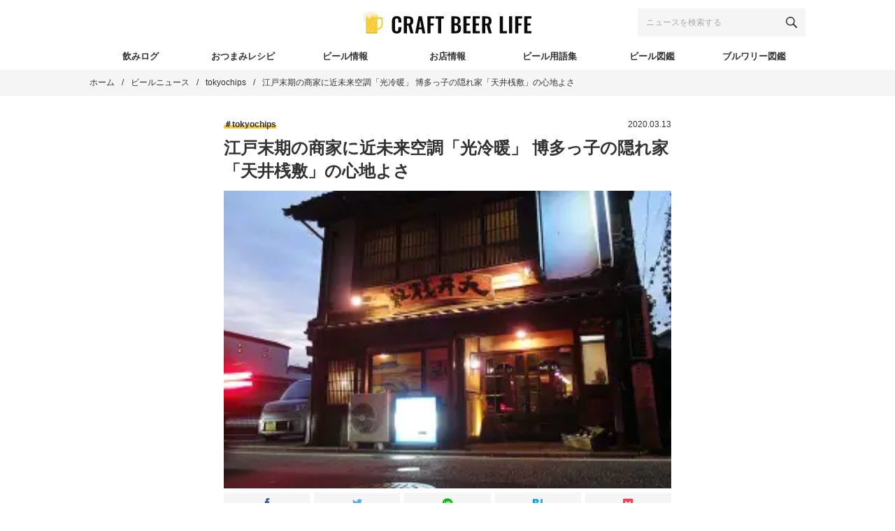

--- FILE ---
content_type: text/html; charset=UTF-8
request_url: https://craft-beer.life/news/156044
body_size: 20054
content:
<!DOCTYPE html><html lang="ja"><head><meta charset="UTF-8"><meta name="viewport" content="width=device-width, initial-scale=1"><meta name="robots" content="index, follow, max-image-preview:large, max-snippet:-1, max-video-preview:-1"><style>img:is([sizes="auto" i], [sizes^="auto," i]) { contain-intrinsic-size: 3000px 1500px }</style><link media="all" href="https://craft-beer.life/wp-content/cache/autoptimize/css/autoptimize_6102d2364b241ef84441177251fdfdad.css" rel="stylesheet"><title>江戸末期の商家に近未来空調「光冷暖」 博多っ子の隠れ家「天井桟敷」の心地よさ - ビールニュース - CRAFT BEER LIFE（クラフトビールライフ）</title><meta name="description" content="福岡・博多の古町、古寺古社や商家、伝統工芸家が連なる、箱崎エリア。福岡市地下鉄 箱崎宮前駅から古刹 ...&hellip;"><link rel="canonical" href="https://craft-beer.life/news/156044"><meta property="og:locale" content="ja_JP"><meta property="og:type" content="article"><meta property="og:title" content="江戸末期の商家に近未来空調「光冷暖」 博多っ子の隠れ家「天井桟敷」の心地よさ - ビールニュース - CRAFT BEER LIFE（クラフトビールライフ）"><meta property="og:description" content="福岡・博多の古町、古寺古社や商家、伝統工芸家が連なる、箱崎エリア。福岡市地下鉄 箱崎宮前駅から古刹 ..."><meta property="og:url" content="https://craft-beer.life/news/156044"><meta property="og:site_name" content="CRAFT BEER LIFE（クラフトビールライフ）"><meta property="article:publisher" content="https://www.facebook.com/CRAFTBEERLIFE.CRAFTERS"><meta property="og:image" content="https://nordot-res.cloudinary.com/c_limit,w_360,f_auto,q_auto:eco/ch/images/610971307385013345/origin_1.jpg"><meta property="og:image:width" content="1920"><meta property="og:image:height" content="1280"><meta property="og:image:type" content="image/jpeg"><meta name="twitter:card" content="summary_large_image"><meta name="twitter:image" content="https://nordot-res.cloudinary.com/c_limit,w_360,f_auto,q_auto:eco/ch/images/610971307385013345/origin_1.jpg"><meta name="twitter:site" content="@CRAFTBEER__LIFE"> <script type="application/ld+json" class="yoast-schema-graph">{"@context":"https://schema.org","@graph":[{"@type":"WebPage","@id":"https://craft-beer.life/news/156044","url":"https://craft-beer.life/news/156044","name":"江戸末期の商家に近未来空調「光冷暖」 博多っ子の隠れ家「天井桟敷」の心地よさ - ビールニュース - CRAFT BEER LIFE（クラフトビールライフ）","isPartOf":{"@id":"https://craft-beer.life/#website"},"datePublished":"2020-03-12T22:01:18+00:00","description":"福岡・博多の古町、古寺古社や商家、伝統工芸家が連なる、箱崎エリア。福岡市地下鉄 箱崎宮前駅から古刹 ...","breadcrumb":{"@id":"https://craft-beer.life/news/156044#breadcrumb"},"inLanguage":"ja","potentialAction":[{"@type":"ReadAction","target":["https://craft-beer.life/news/156044"]}]},{"@type":"BreadcrumbList","@id":"https://craft-beer.life/news/156044#breadcrumb","itemListElement":[{"@type":"ListItem","position":1,"name":"ホーム","item":"https://craft-beer.life/"},{"@type":"ListItem","position":2,"name":"ビールニュース","item":"https://craft-beer.life/news"},{"@type":"ListItem","position":3,"name":"江戸末期の商家に近未来空調「光冷暖」 博多っ子の隠れ家「天井桟敷」の心地よさ"}]},{"@type":"WebSite","@id":"https://craft-beer.life/#website","url":"https://craft-beer.life/","name":"CRAFT BEER LIFE（クラフトビールライフ）","description":"クラフトビール情報No.1！CRAFT BEER LIFE（クラフトビールライフ）は、国内最大級を誇るクラフトビール専門のウェブマガジン。新商品や話題のお店、各種イベント、醸造所巡り、ブルワー対談など、クラフトビールに関するあらゆる情報を集約・発信。ご当地ビールの深い魅力を余すところなくお届けし、生涯愛し続けることができる最高の一杯との出逢いを提供します。","publisher":{"@id":"https://craft-beer.life/#organization"},"potentialAction":[{"@type":"SearchAction","target":{"@type":"EntryPoint","urlTemplate":"https://craft-beer.life/?s={search_term_string}"},"query-input":{"@type":"PropertyValueSpecification","valueRequired":true,"valueName":"search_term_string"}}],"inLanguage":"ja"},{"@type":"Organization","@id":"https://craft-beer.life/#organization","name":"CRAFT BEER LIFE","url":"https://craft-beer.life/","logo":{"@type":"ImageObject","inLanguage":"ja","@id":"https://craft-beer.life/#/schema/logo/image/","url":"https://i2.wp.com/craft-beer.life/wp-content/uploads/2020/02/logo_640x640.png?fit=640%2C640&ssl=1","contentUrl":"https://i2.wp.com/craft-beer.life/wp-content/uploads/2020/02/logo_640x640.png?fit=640%2C640&ssl=1","width":640,"height":640,"caption":"CRAFT BEER LIFE"},"image":{"@id":"https://craft-beer.life/#/schema/logo/image/"},"sameAs":["https://www.facebook.com/CRAFTBEERLIFE.CRAFTERS","https://x.com/CRAFTBEER__LIFE","https://www.instagram.com/craft_beer.life"]}]}</script> <link rel="dns-prefetch" href="//www.googletagmanager.com"><link rel="dns-prefetch" href="//pagead2.googlesyndication.com"><link rel="preconnect" href="//i0.wp.com"><link rel="preconnect" href="//c0.wp.com"><link rel="alternate" type="application/rss+xml" title="CRAFT BEER LIFE（クラフトビールライフ） &raquo; フィード" href="https://craft-beer.life/feed"> <script type="text/javascript" id="wpp-js" src="https://craft-beer.life/wp-content/plugins/wordpress-popular-posts/assets/js/wpp.min.js?ver=7.3.6" data-sampling="1" data-sampling-rate="10" data-api-url="https://craft-beer.life/wp-json/wordpress-popular-posts" data-post-id="156044" data-token="a4a1a31b69" data-lang="0" data-debug="0"></script> <style id="wp-block-library-theme-inline-css" type="text/css">.wp-block-audio :where(figcaption){color:#555;font-size:13px;text-align:center}.is-dark-theme .wp-block-audio :where(figcaption){color:#ffffffa6}.wp-block-audio{margin:0 0 1em}.wp-block-code{border:1px solid #ccc;border-radius:4px;font-family:Menlo,Consolas,monaco,monospace;padding:.8em 1em}.wp-block-embed :where(figcaption){color:#555;font-size:13px;text-align:center}.is-dark-theme .wp-block-embed :where(figcaption){color:#ffffffa6}.wp-block-embed{margin:0 0 1em}.blocks-gallery-caption{color:#555;font-size:13px;text-align:center}.is-dark-theme .blocks-gallery-caption{color:#ffffffa6}:root :where(.wp-block-image figcaption){color:#555;font-size:13px;text-align:center}.is-dark-theme :root :where(.wp-block-image figcaption){color:#ffffffa6}.wp-block-image{margin:0 0 1em}.wp-block-pullquote{border-bottom:4px solid;border-top:4px solid;color:currentColor;margin-bottom:1.75em}.wp-block-pullquote cite,.wp-block-pullquote footer,.wp-block-pullquote__citation{color:currentColor;font-size:.8125em;font-style:normal;text-transform:uppercase}.wp-block-quote{border-left:.25em solid;margin:0 0 1.75em;padding-left:1em}.wp-block-quote cite,.wp-block-quote footer{color:currentColor;font-size:.8125em;font-style:normal;position:relative}.wp-block-quote:where(.has-text-align-right){border-left:none;border-right:.25em solid;padding-left:0;padding-right:1em}.wp-block-quote:where(.has-text-align-center){border:none;padding-left:0}.wp-block-quote.is-large,.wp-block-quote.is-style-large,.wp-block-quote:where(.is-style-plain){border:none}.wp-block-search .wp-block-search__label{font-weight:700}.wp-block-search__button{border:1px solid #ccc;padding:.375em .625em}:where(.wp-block-group.has-background){padding:1.25em 2.375em}.wp-block-separator.has-css-opacity{opacity:.4}.wp-block-separator{border:none;border-bottom:2px solid;margin-left:auto;margin-right:auto}.wp-block-separator.has-alpha-channel-opacity{opacity:1}.wp-block-separator:not(.is-style-wide):not(.is-style-dots){width:100px}.wp-block-separator.has-background:not(.is-style-dots){border-bottom:none;height:1px}.wp-block-separator.has-background:not(.is-style-wide):not(.is-style-dots){height:2px}.wp-block-table{margin:0 0 1em}.wp-block-table td,.wp-block-table th{word-break:normal}.wp-block-table :where(figcaption){color:#555;font-size:13px;text-align:center}.is-dark-theme .wp-block-table :where(figcaption){color:#ffffffa6}.wp-block-video :where(figcaption){color:#555;font-size:13px;text-align:center}.is-dark-theme .wp-block-video :where(figcaption){color:#ffffffa6}.wp-block-video{margin:0 0 1em}:root :where(.wp-block-template-part.has-background){margin-bottom:0;margin-top:0;padding:1.25em 2.375em}</style><style id="classic-theme-styles-inline-css" type="text/css">/*! This file is auto-generated */
.wp-block-button__link{color:#fff;background-color:#32373c;border-radius:9999px;box-shadow:none;text-decoration:none;padding:calc(.667em + 2px) calc(1.333em + 2px);font-size:1.125em}.wp-block-file__button{background:#32373c;color:#fff;text-decoration:none}</style><style id="jetpack-sharing-buttons-style-inline-css" type="text/css">.jetpack-sharing-buttons__services-list{display:flex;flex-direction:row;flex-wrap:wrap;gap:0;list-style-type:none;margin:5px;padding:0}.jetpack-sharing-buttons__services-list.has-small-icon-size{font-size:12px}.jetpack-sharing-buttons__services-list.has-normal-icon-size{font-size:16px}.jetpack-sharing-buttons__services-list.has-large-icon-size{font-size:24px}.jetpack-sharing-buttons__services-list.has-huge-icon-size{font-size:36px}@media print{.jetpack-sharing-buttons__services-list{display:none!important}}.editor-styles-wrapper .wp-block-jetpack-sharing-buttons{gap:0;padding-inline-start:0}ul.jetpack-sharing-buttons__services-list.has-background{padding:1.25em 2.375em}</style><style id="global-styles-inline-css" type="text/css">:root{--wp--preset--aspect-ratio--square: 1;--wp--preset--aspect-ratio--4-3: 4/3;--wp--preset--aspect-ratio--3-4: 3/4;--wp--preset--aspect-ratio--3-2: 3/2;--wp--preset--aspect-ratio--2-3: 2/3;--wp--preset--aspect-ratio--16-9: 16/9;--wp--preset--aspect-ratio--9-16: 9/16;--wp--preset--color--black: #000000;--wp--preset--color--cyan-bluish-gray: #abb8c3;--wp--preset--color--white: #ffffff;--wp--preset--color--pale-pink: #f78da7;--wp--preset--color--vivid-red: #cf2e2e;--wp--preset--color--luminous-vivid-orange: #ff6900;--wp--preset--color--luminous-vivid-amber: #fcb900;--wp--preset--color--light-green-cyan: #7bdcb5;--wp--preset--color--vivid-green-cyan: #00d084;--wp--preset--color--pale-cyan-blue: #8ed1fc;--wp--preset--color--vivid-cyan-blue: #0693e3;--wp--preset--color--vivid-purple: #9b51e0;--wp--preset--gradient--vivid-cyan-blue-to-vivid-purple: linear-gradient(135deg,rgba(6,147,227,1) 0%,rgb(155,81,224) 100%);--wp--preset--gradient--light-green-cyan-to-vivid-green-cyan: linear-gradient(135deg,rgb(122,220,180) 0%,rgb(0,208,130) 100%);--wp--preset--gradient--luminous-vivid-amber-to-luminous-vivid-orange: linear-gradient(135deg,rgba(252,185,0,1) 0%,rgba(255,105,0,1) 100%);--wp--preset--gradient--luminous-vivid-orange-to-vivid-red: linear-gradient(135deg,rgba(255,105,0,1) 0%,rgb(207,46,46) 100%);--wp--preset--gradient--very-light-gray-to-cyan-bluish-gray: linear-gradient(135deg,rgb(238,238,238) 0%,rgb(169,184,195) 100%);--wp--preset--gradient--cool-to-warm-spectrum: linear-gradient(135deg,rgb(74,234,220) 0%,rgb(151,120,209) 20%,rgb(207,42,186) 40%,rgb(238,44,130) 60%,rgb(251,105,98) 80%,rgb(254,248,76) 100%);--wp--preset--gradient--blush-light-purple: linear-gradient(135deg,rgb(255,206,236) 0%,rgb(152,150,240) 100%);--wp--preset--gradient--blush-bordeaux: linear-gradient(135deg,rgb(254,205,165) 0%,rgb(254,45,45) 50%,rgb(107,0,62) 100%);--wp--preset--gradient--luminous-dusk: linear-gradient(135deg,rgb(255,203,112) 0%,rgb(199,81,192) 50%,rgb(65,88,208) 100%);--wp--preset--gradient--pale-ocean: linear-gradient(135deg,rgb(255,245,203) 0%,rgb(182,227,212) 50%,rgb(51,167,181) 100%);--wp--preset--gradient--electric-grass: linear-gradient(135deg,rgb(202,248,128) 0%,rgb(113,206,126) 100%);--wp--preset--gradient--midnight: linear-gradient(135deg,rgb(2,3,129) 0%,rgb(40,116,252) 100%);--wp--preset--font-size--small: 13px;--wp--preset--font-size--medium: 20px;--wp--preset--font-size--large: 36px;--wp--preset--font-size--x-large: 42px;--wp--preset--spacing--20: 0.44rem;--wp--preset--spacing--30: 0.67rem;--wp--preset--spacing--40: 1rem;--wp--preset--spacing--50: 1.5rem;--wp--preset--spacing--60: 2.25rem;--wp--preset--spacing--70: 3.38rem;--wp--preset--spacing--80: 5.06rem;--wp--preset--shadow--natural: 6px 6px 9px rgba(0, 0, 0, 0.2);--wp--preset--shadow--deep: 12px 12px 50px rgba(0, 0, 0, 0.4);--wp--preset--shadow--sharp: 6px 6px 0px rgba(0, 0, 0, 0.2);--wp--preset--shadow--outlined: 6px 6px 0px -3px rgba(255, 255, 255, 1), 6px 6px rgba(0, 0, 0, 1);--wp--preset--shadow--crisp: 6px 6px 0px rgba(0, 0, 0, 1);}:where(.is-layout-flex){gap: 0.5em;}:where(.is-layout-grid){gap: 0.5em;}body .is-layout-flex{display: flex;}.is-layout-flex{flex-wrap: wrap;align-items: center;}.is-layout-flex > :is(*, div){margin: 0;}body .is-layout-grid{display: grid;}.is-layout-grid > :is(*, div){margin: 0;}:where(.wp-block-columns.is-layout-flex){gap: 2em;}:where(.wp-block-columns.is-layout-grid){gap: 2em;}:where(.wp-block-post-template.is-layout-flex){gap: 1.25em;}:where(.wp-block-post-template.is-layout-grid){gap: 1.25em;}.has-black-color{color: var(--wp--preset--color--black) !important;}.has-cyan-bluish-gray-color{color: var(--wp--preset--color--cyan-bluish-gray) !important;}.has-white-color{color: var(--wp--preset--color--white) !important;}.has-pale-pink-color{color: var(--wp--preset--color--pale-pink) !important;}.has-vivid-red-color{color: var(--wp--preset--color--vivid-red) !important;}.has-luminous-vivid-orange-color{color: var(--wp--preset--color--luminous-vivid-orange) !important;}.has-luminous-vivid-amber-color{color: var(--wp--preset--color--luminous-vivid-amber) !important;}.has-light-green-cyan-color{color: var(--wp--preset--color--light-green-cyan) !important;}.has-vivid-green-cyan-color{color: var(--wp--preset--color--vivid-green-cyan) !important;}.has-pale-cyan-blue-color{color: var(--wp--preset--color--pale-cyan-blue) !important;}.has-vivid-cyan-blue-color{color: var(--wp--preset--color--vivid-cyan-blue) !important;}.has-vivid-purple-color{color: var(--wp--preset--color--vivid-purple) !important;}.has-black-background-color{background-color: var(--wp--preset--color--black) !important;}.has-cyan-bluish-gray-background-color{background-color: var(--wp--preset--color--cyan-bluish-gray) !important;}.has-white-background-color{background-color: var(--wp--preset--color--white) !important;}.has-pale-pink-background-color{background-color: var(--wp--preset--color--pale-pink) !important;}.has-vivid-red-background-color{background-color: var(--wp--preset--color--vivid-red) !important;}.has-luminous-vivid-orange-background-color{background-color: var(--wp--preset--color--luminous-vivid-orange) !important;}.has-luminous-vivid-amber-background-color{background-color: var(--wp--preset--color--luminous-vivid-amber) !important;}.has-light-green-cyan-background-color{background-color: var(--wp--preset--color--light-green-cyan) !important;}.has-vivid-green-cyan-background-color{background-color: var(--wp--preset--color--vivid-green-cyan) !important;}.has-pale-cyan-blue-background-color{background-color: var(--wp--preset--color--pale-cyan-blue) !important;}.has-vivid-cyan-blue-background-color{background-color: var(--wp--preset--color--vivid-cyan-blue) !important;}.has-vivid-purple-background-color{background-color: var(--wp--preset--color--vivid-purple) !important;}.has-black-border-color{border-color: var(--wp--preset--color--black) !important;}.has-cyan-bluish-gray-border-color{border-color: var(--wp--preset--color--cyan-bluish-gray) !important;}.has-white-border-color{border-color: var(--wp--preset--color--white) !important;}.has-pale-pink-border-color{border-color: var(--wp--preset--color--pale-pink) !important;}.has-vivid-red-border-color{border-color: var(--wp--preset--color--vivid-red) !important;}.has-luminous-vivid-orange-border-color{border-color: var(--wp--preset--color--luminous-vivid-orange) !important;}.has-luminous-vivid-amber-border-color{border-color: var(--wp--preset--color--luminous-vivid-amber) !important;}.has-light-green-cyan-border-color{border-color: var(--wp--preset--color--light-green-cyan) !important;}.has-vivid-green-cyan-border-color{border-color: var(--wp--preset--color--vivid-green-cyan) !important;}.has-pale-cyan-blue-border-color{border-color: var(--wp--preset--color--pale-cyan-blue) !important;}.has-vivid-cyan-blue-border-color{border-color: var(--wp--preset--color--vivid-cyan-blue) !important;}.has-vivid-purple-border-color{border-color: var(--wp--preset--color--vivid-purple) !important;}.has-vivid-cyan-blue-to-vivid-purple-gradient-background{background: var(--wp--preset--gradient--vivid-cyan-blue-to-vivid-purple) !important;}.has-light-green-cyan-to-vivid-green-cyan-gradient-background{background: var(--wp--preset--gradient--light-green-cyan-to-vivid-green-cyan) !important;}.has-luminous-vivid-amber-to-luminous-vivid-orange-gradient-background{background: var(--wp--preset--gradient--luminous-vivid-amber-to-luminous-vivid-orange) !important;}.has-luminous-vivid-orange-to-vivid-red-gradient-background{background: var(--wp--preset--gradient--luminous-vivid-orange-to-vivid-red) !important;}.has-very-light-gray-to-cyan-bluish-gray-gradient-background{background: var(--wp--preset--gradient--very-light-gray-to-cyan-bluish-gray) !important;}.has-cool-to-warm-spectrum-gradient-background{background: var(--wp--preset--gradient--cool-to-warm-spectrum) !important;}.has-blush-light-purple-gradient-background{background: var(--wp--preset--gradient--blush-light-purple) !important;}.has-blush-bordeaux-gradient-background{background: var(--wp--preset--gradient--blush-bordeaux) !important;}.has-luminous-dusk-gradient-background{background: var(--wp--preset--gradient--luminous-dusk) !important;}.has-pale-ocean-gradient-background{background: var(--wp--preset--gradient--pale-ocean) !important;}.has-electric-grass-gradient-background{background: var(--wp--preset--gradient--electric-grass) !important;}.has-midnight-gradient-background{background: var(--wp--preset--gradient--midnight) !important;}.has-small-font-size{font-size: var(--wp--preset--font-size--small) !important;}.has-medium-font-size{font-size: var(--wp--preset--font-size--medium) !important;}.has-large-font-size{font-size: var(--wp--preset--font-size--large) !important;}.has-x-large-font-size{font-size: var(--wp--preset--font-size--x-large) !important;}
:where(.wp-block-post-template.is-layout-flex){gap: 1.25em;}:where(.wp-block-post-template.is-layout-grid){gap: 1.25em;}
:where(.wp-block-columns.is-layout-flex){gap: 2em;}:where(.wp-block-columns.is-layout-grid){gap: 2em;}
:root :where(.wp-block-pullquote){font-size: 1.5em;line-height: 1.6;}</style>
 <script type="text/javascript" src="https://www.googletagmanager.com/gtag/js?id=G-2B19F5RL0J" id="google_gtagjs-js" async></script> <script type="text/javascript" id="google_gtagjs-js-after">window.dataLayer = window.dataLayer || [];function gtag(){dataLayer.push(arguments);}
gtag("set","linker",{"domains":["craft-beer.life"]});
gtag("js", new Date());
gtag("set", "developer_id.dZTNiMT", true);
gtag("config", "G-2B19F5RL0J");</script> <link rel="https://api.w.org/" href="https://craft-beer.life/wp-json/"><link rel="alternate" title="JSON" type="application/json" href="https://craft-beer.life/wp-json/wp/v2/news/156044"><link rel="alternate" title="oEmbed (JSON)" type="application/json+oembed" href="https://craft-beer.life/wp-json/oembed/1.0/embed?url=https%3A%2F%2Fcraft-beer.life%2Fnews%2F156044"><link rel="alternate" title="oEmbed (XML)" type="text/xml+oembed" href="https://craft-beer.life/wp-json/oembed/1.0/embed?url=https%3A%2F%2Fcraft-beer.life%2Fnews%2F156044&amp;format=xml"><meta name="generator" content="Site Kit by Google 1.170.0"><style id="wpp-loading-animation-styles">@-webkit-keyframes bgslide{from{background-position-x:0}to{background-position-x:-200%}}@keyframes bgslide{from{background-position-x:0}to{background-position-x:-200%}}.wpp-widget-block-placeholder,.wpp-shortcode-placeholder{margin:0 auto;width:60px;height:3px;background:#dd3737;background:linear-gradient(90deg,#dd3737 0%,#571313 10%,#dd3737 100%);background-size:200% auto;border-radius:3px;-webkit-animation:bgslide 1s infinite linear;animation:bgslide 1s infinite linear}</style> <script type="application/ld+json">{"@context":"http://schema.org","@type":"BreadcrumbList","itemListElement":[{"@type":"ListItem","position":1,"item":{"@id":"https://craft-beer.life","name":"CRAFT BEER LIFE（クラフトビールライフ）"}},{"@type":"ListItem","position":2,"item":{"@id":"https://craft-beer.life/news","name":"ビールニュース"}},{"@type":"ListItem","position":3,"item":{"@id":"https://craft-beer.life/news/tag/4205","name":"tokyochips"}},{"@type":"ListItem","position":4,"item":{"@id":"https://craft-beer.life/news/156044","name":"江戸末期の商家に近未来空調「光冷暖」 博多っ子の隠れ家「天井桟敷」の心地よさ"}}]}</script> <meta name="google-adsense-platform-account" content="ca-host-pub-2644536267352236"><meta name="google-adsense-platform-domain" content="sitekit.withgoogle.com"><meta name="generator" content="Elementor 3.34.2; features: additional_custom_breakpoints; settings: css_print_method-external, google_font-enabled, font_display-auto"><style>.e-con.e-parent:nth-of-type(n+4):not(.e-lazyloaded):not(.e-no-lazyload),
				.e-con.e-parent:nth-of-type(n+4):not(.e-lazyloaded):not(.e-no-lazyload) * {
					background-image: none !important;
				}
				@media screen and (max-height: 1024px) {
					.e-con.e-parent:nth-of-type(n+3):not(.e-lazyloaded):not(.e-no-lazyload),
					.e-con.e-parent:nth-of-type(n+3):not(.e-lazyloaded):not(.e-no-lazyload) * {
						background-image: none !important;
					}
				}
				@media screen and (max-height: 640px) {
					.e-con.e-parent:nth-of-type(n+2):not(.e-lazyloaded):not(.e-no-lazyload),
					.e-con.e-parent:nth-of-type(n+2):not(.e-lazyloaded):not(.e-no-lazyload) * {
						background-image: none !important;
					}
				}</style> <script type="text/javascript">( function( w, d, s, l, i ) {
				w[l] = w[l] || [];
				w[l].push( {'gtm.start': new Date().getTime(), event: 'gtm.js'} );
				var f = d.getElementsByTagName( s )[0],
					j = d.createElement( s ), dl = l != 'dataLayer' ? '&l=' + l : '';
				j.async = true;
				j.src = 'https://www.googletagmanager.com/gtm.js?id=' + i + dl;
				f.parentNode.insertBefore( j, f );
			} )( window, document, 'script', 'dataLayer', 'GTM-T4TL8TS' );</script>    <script type="text/javascript" async="async" src="https://pagead2.googlesyndication.com/pagead/js/adsbygoogle.js?client=ca-pub-1311276540805963&amp;host=ca-host-pub-2644536267352236" crossorigin="anonymous"></script> <link rel="icon" href="https://i0.wp.com/craft-beer.life/wp-content/uploads/2020/12/cropped-wp-icon.png?fit=32%2C32&amp;ssl=1" sizes="32x32"><link rel="icon" href="https://i0.wp.com/craft-beer.life/wp-content/uploads/2020/12/cropped-wp-icon.png?fit=192%2C192&amp;ssl=1" sizes="192x192"><link rel="apple-touch-icon" href="https://i0.wp.com/craft-beer.life/wp-content/uploads/2020/12/cropped-wp-icon.png?fit=180%2C180&amp;ssl=1"><meta name="msapplication-TileImage" content="https://i0.wp.com/craft-beer.life/wp-content/uploads/2020/12/cropped-wp-icon.png?fit=270%2C270&amp;ssl=1"><meta name="facebook-domain-verification" content="uir5sosjvi6s1scmacw6z5kj2rddt8"></head><body id="js-body">  <script>window.fbAsyncInit = function() {
                FB.init({
                    appId: 3011227815644846,
                    xfbml: true,
                    version: 'v12.0'
                });
                FB.AppEvents.logPageView();
            };

            (function(d, s, id) {
                var js, fjs = d.getElementsByTagName(s)[0];
                if (d.getElementById(id)) {
                    return;
                }
                js = d.createElement(s);
                js.id = id;
                js.src = "https://connect.facebook.net/ja_JP/sdk.js";
                fjs.parentNode.insertBefore(js, fjs);
            }(document, 'script', 'facebook-jssdk'));</script>  <svg display="none"> <defs> <symbol id="svg-amazon" viewbox="0 0 24 24"><path d="M13.958 10.09c0 1.232.029 2.256-.591 3.351-.502.891-1.301 1.438-2.186 1.438-1.214 0-1.922-.924-1.922-2.292 0-2.692 2.415-3.182 4.7-3.182v.685zm3.186 7.705c-.209.189-.512.201-.745.074-1.052-.872-1.238-1.276-1.814-2.106-1.734 1.767-2.962 2.297-5.209 2.297-2.66 0-4.731-1.641-4.731-4.925 0-2.565 1.391-4.309 3.37-5.164 1.715-.754 4.11-.891 5.942-1.095v-.41c0-.753.06-1.642-.383-2.294-.385-.579-1.124-.82-1.775-.82-1.205 0-2.277.618-2.54 1.897-.054.285-.261.567-.549.582l-3.061-.333c-.259-.056-.548-.266-.472-.66.704-3.716 4.06-4.838 7.066-4.838 1.537 0 3.547.41 4.758 1.574 1.538 1.436 1.392 3.352 1.392 5.438v4.923c0 1.481.616 2.13 1.192 2.929.204.287.247.63-.01.839-.647.541-1.794 1.537-2.423 2.099l-.008-.007zm3.559 1.988c-2.748 1.472-5.735 2.181-8.453 2.181-4.027 0-7.927-1.393-11.081-3.706-.277-.202-.481.154-.251.416 2.925 3.326 6.786 5.326 11.076 5.326 3.061 0 6.614-1.214 9.066-3.494.406-.377.058-.945-.357-.723zm.67 2.216c-.091.227.104.32.31.147 1.339-1.12 1.685-3.466 1.411-3.804-.272-.336-2.612-.626-4.04.377-.22.154-.182.367.062.337.805-.096 2.595-.312 2.913.098.319.41-.355 2.094-.656 2.845z" fill-rule="evenodd" clip-rule="evenodd"></path></symbol><symbol id="svg-facebook" viewbox="0 0 412 412"> <path d="m154.07 134.69h-43.144v70.426h43.144v206.88h82.965v-207.76h57.882l6.162-69.546h-64.044v-39.615c0-16.398 3.302-22.89 19.147-22.89h44.896v-72.187h-57.441c-61.734 0-89.567 27.179-89.567 79.231v55.461z"></path> </symbol><symbol id="svg-hatebu" viewbox="0 0 128 128"><path d="M 0 10.673828 L 0 117.2793 L 30.123047 117.2793 C 42.228665 117.2793 50.955694 116.87189 56.304688 116.05859 C 61.653681 115.21401 66.111692 113.80657 69.724609 111.88281 A 24.633525 24.633525 0 0 0 80 101.8418 C 82.392971 97.525062 83.613281 92.503659 83.613281 86.779297 C 83.613281 78.849648 81.502233 72.516365 77.232422 67.777344 C 72.978251 63.022682 67.066015 60.363833 59.496094 59.800781 C 66.252718 57.970862 71.13173 55.296511 74.228516 51.683594 C 77.325302 48.070677 78.828125 43.332106 78.828125 37.279297 A 25.80655 25.80655 0 0 0 75.730469 24.5625 A 22.897448 22.897448 0 0 0 66.722656 15.835938 C 63.297423 13.959098 59.213676 12.598438 54.427734 11.800781 C 49.641792 11.003124 41.244198 10.673828 29.232422 10.673828 L 0 10.673828 z M 102.75781 10.673828 L 102.75781 81.769531 L 126.2168 81.769531 L 126.2168 10.673828 L 102.75781 10.673828 z M 27.027344 34.275391 L 33.267578 34.275391 C 40.493412 34.275391 45.341327 35.088249 47.8125 36.714844 C 50.299313 38.357079 51.519531 41.173824 51.519531 45.162109 C 51.519531 49.150394 50.158826 51.730858 47.53125 53.326172 C 44.903674 54.921486 39.977741 55.671875 32.798828 55.671875 L 27.027344 55.671875 L 27.027344 34.275391 z M 27.027344 74.767578 L 37.630859 74.767578 C 44.669009 74.767578 49.548251 75.660361 52.128906 77.443359 C 54.709561 79.226357 56.070312 82.321756 56.070312 86.826172 C 56.070312 91.330588 54.663008 93.72486 51.753906 95.460938 L 51.800781 95.414062 C 48.9386 97.150139 44.05945 97.994141 37.208984 97.994141 L 27.027344 97.994141 L 27.027344 74.767578 z M 114.48828 90.298828 A 13.513248 13.513248 0 1 0 128 103.8125 A 13.513248 13.513248 0 0 0 114.48828 90.298828 z"></path></symbol><symbol id="svg-instagram" viewbox="0 0 24 24"><path d="M12 2.163c3.204 0 3.584.012 4.85.07 3.252.148 4.771 1.691 4.919 4.919.058 1.265.069 1.645.069 4.849 0 3.205-.012 3.584-.069 4.849-.149 3.225-1.664 4.771-4.919 4.919-1.266.058-1.644.07-4.85.07-3.204 0-3.584-.012-4.849-.07-3.26-.149-4.771-1.699-4.919-4.92-.058-1.265-.07-1.644-.07-4.849 0-3.204.013-3.583.07-4.849.149-3.227 1.664-4.771 4.919-4.919 1.266-.057 1.645-.069 4.849-.069zm0-2.163c-3.259 0-3.667.014-4.947.072-4.358.2-6.78 2.618-6.98 6.98-.059 1.281-.073 1.689-.073 4.948 0 3.259.014 3.668.072 4.948.2 4.358 2.618 6.78 6.98 6.98 1.281.058 1.689.072 4.948.072 3.259 0 3.668-.014 4.948-.072 4.354-.2 6.782-2.618 6.979-6.98.059-1.28.073-1.689.073-4.948 0-3.259-.014-3.667-.072-4.947-.196-4.354-2.617-6.78-6.979-6.98-1.281-.059-1.69-.073-4.949-.073zm0 5.838c-3.403 0-6.162 2.759-6.162 6.162s2.759 6.163 6.162 6.163 6.162-2.759 6.162-6.163c0-3.403-2.759-6.162-6.162-6.162zm0 10.162c-2.209 0-4-1.79-4-4 0-2.209 1.791-4 4-4s4 1.791 4 4c0 2.21-1.791 4-4 4zm6.406-11.845c-.796 0-1.441.645-1.441 1.44s.645 1.44 1.441 1.44c.795 0 1.439-.645 1.439-1.44s-.644-1.44-1.439-1.44z"></path></symbol><symbol id="svg-line" viewbox="0 0 315 315"> <path d="m280.84 213.85h0.01c-32.935 38.024-106.59 84.335-123.35 91.413-16.755 7.08-14.282-4.506-13.597-8.478 0.4-2.377 2.239-13.491 2.239-13.491 0.531-4.022 1.077-10.252-0.509-14.222-1.765-4.376-8.721-6.671-13.832-7.769-75.444-10-131.3-62.9-131.3-126.05 0-70.444 70.439-127.76 157-127.76 86.573 0 157 57.313 157 127.75 0 28.198-10.896 53.594-33.66 78.603zm-184.8-53.205h-22.966v-54.305c0-4.545-3.687-8.258-8.229-8.258-4.533 0-8.225 3.713-8.225 8.258v62.557c0 4.562 3.692 8.262 8.225 8.262h31.195c4.545 0 8.23-3.7 8.23-8.262 0-4.547-3.685-8.252-8.23-8.252zm32.263-54.305c0-4.545-3.69-8.258-8.227-8.258s-8.227 3.713-8.227 8.258v62.557c0 4.562 3.69 8.262 8.227 8.262s8.227-3.7 8.227-8.262v-62.557zm75.098 0c0-4.545-3.689-8.258-8.232-8.258-4.539 0-8.234 3.713-8.234 8.258v38.718s-31.976-43.665-31.976-43.665c-1.54-2.076-4.006-3.311-6.574-3.311-0.885 0-1.765 0.147-2.61 0.427-3.366 1.132-5.632 4.277-5.632 7.831v62.557c0 4.562 3.695 8.262 8.235 8.262 4.542 0 8.229-3.7 8.229-8.262v-38.693s31.976 43.649 31.976 43.649c1.547 2.077 4.004 3.306 6.577 3.306 0.879 0 1.767-0.139 2.612-0.424 3.371-1.122 5.629-4.27 5.629-7.838v-62.557zm50.477 39.54c4.542 0 8.232-3.707 8.232-8.252 0-4.56-3.69-8.257-8.232-8.257h-22.959v-14.769h22.959c4.542 0 8.232-3.705 8.232-8.262 0-4.545-3.69-8.258-8.232-8.258h-31.198c-4.537 0-8.232 3.713-8.232 8.258v0.037 31.231 0.02 0.02 31.249c0 4.562 3.7 8.262 8.232 8.262h31.198c4.53 0 8.232-3.7 8.232-8.262 0-4.547-3.702-8.252-8.232-8.252h-22.959v-14.765h22.959z"></path> </symbol><symbol id="svg-logo" viewbox="0 0 480 64"><path d="m94.799 14.193c-3.56 0-6.3602 0.66044-8.4004 1.9805-2 1.32-3.3992 3.2006-4.1991 5.6406-0.80001 2.44-1.2012 5.3208-1.2012 8.6408v17.34c0 3.16 0.40116 5.9584 1.2012 8.3985 0.79998 2.4 2.1992 4.3011 4.1991 5.701 2.04 1.4 4.8404 2.0996 8.4004 2.0996 3.44 0 6.0986-0.61939 7.9786-1.8594 1.92-1.28 3.2615-3.0207 4.0214-5.2207 0.76002-2.24 1.1387-4.7996 1.1387-7.6796v-3.9005h-8.5194v4.3809c0 1.44-0.08013 2.7384-0.24038 3.8986-0.15987 1.16-0.55922 2.1003-1.1992 2.8203-0.60004 0.68001-1.6411 1.0215-3.1211 1.0215-1.28 0-2.2986-0.28195-3.0586-0.84181-0.72-0.6-1.22-1.4601-1.5-2.5801-0.28006-1.16-0.41994-2.6189-0.41994-4.379v-21.121c0-1.48 0.09865-2.799 0.29896-3.9591 0.19994-1.2 0.64029-2.1403 1.3203-2.8203 0.72-0.72 1.8394-1.0801 3.3594-1.0801 1.52 0 2.5816 0.3394 3.1816 1.0195 0.64006 0.64003 1.0187 1.5206 1.1387 2.6406 0.15987 1.12 0.24038 2.3607 0.24038 3.7207v4.1991h8.5194v-4.08c0-2.8-0.39923-5.2588-1.1992-7.3788-0.80001-2.12-2.1601-3.7413-4.08-4.8612-1.88-1.16-4.4995-1.7402-7.8595-1.7402zm20.406 0.541v48.601h8.8789v-22.26h4.08l5.881 22.26h8.8808l-6.7812-23.94c1.52-0.6 2.701-1.4395 3.541-2.5195 0.87999-1.12 1.4994-2.4615 1.8594-4.0214 0.35982-1.56 0.53908-3.3193 0.53908-5.2792 0-3.24-0.59883-5.7997-1.7988-7.6796-1.16-1.88-2.8802-3.201-5.1602-3.9609-2.24-0.79998-4.9992-1.1992-8.2794-1.1992zm42.036 0-9.7187 48.601h8.3399l1.9786-11.221h8.4608l1.9199 11.221h8.2209l-9.7206-48.601zm25.172 0v48.601h8.8808v-22.14h9.0588v-6.1795h-9.0588v-14.16h11.1v-6.1191zm22.99 0v6.539h7.7401v42.062h8.8789v-42.062h7.621v-6.539zm45.479 0v48.601h13.979c2.28 0 4.2614-0.30047 5.9414-0.9004 1.72-0.6 3.1398-1.4787 4.2599-2.6387 1.16-1.2 2.0201-2.6814 2.5801-4.4413 0.59996-1.8 0.90039-3.8597 0.90039-6.1795 0-2.32-0.32088-4.2996-0.96094-5.9395-0.6-1.64-1.5403-2.961-2.8203-3.9609-1.24-1.04-2.8202-1.7191-4.7403-2.0391 1.56-0.28006 2.8604-0.8211 3.9005-1.6211 1.04-0.84 1.8198-1.9594 2.3398-3.3594 0.56001-1.4 0.83984-3.0791 0.83984-5.0392 0-2.44-0.3394-4.4606-1.0195-6.0605-0.68002-1.6-1.6594-2.8593-2.9395-3.7793-1.24-0.96-2.74-1.641-4.4999-2.041-1.72-0.40002-3.6603-0.59962-5.8205-0.59962zm34.541 0v48.601h20.519v-6.1191h-11.641v-16.08h9.0607v-6.1795h-9.0607v-13.98h11.522v-6.2404zm26.807 0v48.601h20.519v-6.1191h-11.641v-16.08h9.0607v-6.1795h-9.0607v-13.98h11.522v-6.2404zm26.807 0v48.601h8.8808v-22.26h4.08l5.879 22.26h8.8808l-6.7812-23.94c1.52-0.6 2.701-1.4395 3.541-2.5195 0.87999-1.12 1.4994-2.4615 1.8594-4.0214 0.36019-1.56 0.541-3.3193 0.541-5.2792 0-3.24-0.60075-5.7997-1.8008-7.6796-1.16-1.88-2.8802-3.201-5.1602-3.9609-2.24-0.79998-4.9992-1.1992-8.2794-1.1992zm50.449 0v48.601h20.641v-6.1191h-11.76v-42.482zm26.695 0v48.601h8.7598v-48.601zm17.428 0v48.601h8.8789v-22.14h9.0607v-6.1795h-9.0607v-14.16h11.1v-6.1191zm25.869 0v48.601h20.519v-6.1191h-11.641v-16.08h9.0607v-6.1795h-9.0607v-13.98h11.522v-6.2404zm-335.39 6.0605h3.2402c2.52 0 4.2217 0.61935 5.1016 1.8594 0.92002 1.2 1.3789 3.019 1.3789 5.4592 0 1.72-0.21997 3.1417-0.66013 4.2618-0.44002 1.08-1.1788 1.8784-2.2188 2.3984-0.99998 0.48-2.3601 0.72072-4.08 0.72072h-2.7617zm223.83 0h3.2383c2.52 0 4.2217 0.61935 5.1016 1.8594 0.92002 1.2 1.3789 3.019 1.3789 5.4592 0 1.72-0.21997 3.1417-0.66013 4.2618-0.43998 1.08-1.1788 1.8784-2.2188 2.3984-0.99998 0.48-2.3601 0.72072-4.08 0.72072h-2.7598zm-88.157 0.11906h1.7402c1.8 0 3.2795 0.18104 4.4394 0.54104 1.16 0.32013 2.0201 0.95992 2.5801 1.9199 0.59996 0.91998 0.9004 2.239 0.9004 3.9591 0 1.64-0.19956 3-0.59962 4.08-0.35982 1.08-1.0205 1.8804-1.9805 2.4004-0.96 0.51999-2.3201 0.7793-4.08 0.7793h-3zm-97.72 5.1602 3.2988 20.4h-6.5998zm97.72 14.641h3.0605c1.76 0 3.1592 0.29858 4.1991 0.89843 1.08 0.6 1.8413 1.5217 2.2812 2.7617 0.48 1.2 0.71875 2.7783 0.71875 4.7384 0 2.72-0.47943 4.7407-1.4394 6.0605-0.96 1.28-2.781 1.9199-5.461 1.9199h-3.3594z" fill-opacity=".95806" style="font-feature-settings:normal;font-variant-caps:normal;font-variant-ligatures:normal;font-variant-numeric:normal"></path><path d="m39.726 22.069h8.8276a2.2069 2.2069 0 0 1 2.2069 2.2069v13.241a11.034 11.034 0 0 1-11.034 11.034v4.4138a15.448 15.448 0 0 0 15.448-15.448v-15.448a4.4138 4.4138 0 0 0-4.4138-4.4138h-11.034zm-33.103-11.034h33.103v48.552h-33.103z" fill="#f7cc38"></path><path d="m6.6229 11.034h33.103v6.6207h-33.103z" fill="#fbe36a"></path><path d="m6.6229 59.586h33.103v2.2069a2.2069 2.2069 0 0 1-2.2069 2.2069h-28.69a2.2069 2.2069 0 0 1-2.2069-2.2069z" fill="#e6be34"></path><path d="m6.6229 25.379a3.3103 3.3103 0 0 1-3.4884 3.3057c-1.7901-0.093655-3.1323-1.7004-3.1323-3.493v-14.158a6.5978 6.5978 0 0 1 8.2828-6.4019c1.548-2.6848 6.1459-4.6326 11.579-4.6326 5.4334 0 10.031 1.9477 11.579 4.6326a6.5978 6.5978 0 0 1 8.2828 6.4019h-16.552a3.3103 3.3103 0 0 0-3.3103 3.3103v4.4138a3.3103 3.3103 0 0 1-3.3103 3.3103 3.3103 3.3103 0 0 1-3.3103-3.3103v-2.2069a3.3103 3.3103 0 0 0-3.3103-3.3103 3.3103 3.3103 0 0 0-3.3103 3.3103z" fill="#faf0db"></path><g fill="#fbe36a"><circle cx="13.611" cy="52.136" r="2.2069"></circle><circle cx="14.843" cy="31.42" r="1.6552"></circle><circle cx="18.761" cy="44.044" r="1.1034"></circle><circle cx="32.738" cy="27.125" r="2.2069"></circle><circle cx="25.158" cy="56.497" r="1.6552"></circle><circle cx="23.78" cy="22.31" r="1.1034"></circle><circle cx="27.403" cy="37.475" r="2.2069"></circle><circle cx="30.577" cy="48.902" r="1.1034"></circle></g></symbol><symbol id="svg-pinterest" viewbox="0 0 24 24"><path d="M12 0c-6.627 0-12 5.372-12 12 0 5.084 3.163 9.426 7.627 11.174-.105-.949-.2-2.405.042-3.441.218-.937 1.407-5.965 1.407-5.965s-.359-.719-.359-1.782c0-1.668.967-2.914 2.171-2.914 1.023 0 1.518.769 1.518 1.69 0 1.029-.655 2.568-.994 3.995-.283 1.194.599 2.169 1.777 2.169 2.133 0 3.772-2.249 3.772-5.495 0-2.873-2.064-4.882-5.012-4.882-3.414 0-5.418 2.561-5.418 5.207 0 1.031.397 2.138.893 2.738.098.119.112.224.083.345l-.333 1.36c-.053.22-.174.267-.402.161-1.499-.698-2.436-2.889-2.436-4.649 0-3.785 2.75-7.262 7.929-7.262 4.163 0 7.398 2.967 7.398 6.931 0 4.136-2.607 7.464-6.227 7.464-1.216 0-2.359-.631-2.75-1.378l-.748 2.853c-.271 1.043-1.002 2.35-1.492 3.146 1.124.347 2.317.535 3.554.535 6.627 0 12-5.373 12-12 0-6.628-5.373-12-12-12z" fill-rule="evenodd" clip-rule="evenodd"></path></symbol><symbol id="svg-pocket" viewbox="0 0 24 24"><path d="m18.802 10.259-5.6441 5.4147c-0.31948 0.30598-0.72896 0.45897-1.1399 0.45897-0.40947 0-0.82045-0.15299-1.1399-0.45897l-5.6424-5.415c-0.6555-0.6275-0.675-1.6699-0.048-2.3254 0.6299-0.657 1.6709-0.678 2.3249-0.0495l4.5072 4.3197 4.5072-4.3197c0.65396-0.62996 1.6949-0.60746 2.3249 0.048 0.62996 0.65546 0.60746 1.6949-0.048 2.3249zm5.081-7.5413c-0.31-0.858-1.132-1.4339-2.044-1.4339h-19.661c-0.89994 0-1.7159 0.56396-2.0354 1.4039-0.094598 0.2492-0.1426 0.5102-0.1426 0.7727v7.2415l0.082489 1.44c0.34798 3.2758 2.0474 6.1376 4.6797 8.134 0.045 0.036 0.09449 0.0705 0.14249 0.10499l0.03 0.0225c1.4099 1.0304 2.9878 1.7279 4.6917 2.0729 0.78595 0.15749 1.5899 0.23998 2.3879 0.23998 0.73795 0 1.4789-0.069 2.2079-0.20399 0.087-0.0195 0.17399-0.0345 0.26248-0.0555 0.024-0.003 0.0495-0.015 0.075-0.027 1.6319-0.35548 3.1468-1.0349 4.5057-2.0279l0.03-0.021 0.14399-0.10799c2.63-1.995 4.33-4.86 4.679-8.134l0.081-1.44v-7.2385c0-0.2505-0.03-0.4994-0.12-0.7424z"></path></symbol> <symbol id="svg-rakuten" viewbox="0 0 24 24"> <path d="m3.9297 0v19.273l3.668-0.0098v-5.9785h2.5977l4.4883 5.9785h4.5938l-5.4238-7.2207a6.6852 6.6852 0 0 0-3.8594-12.043zm3.668 3.6289h2.3965a2.9988 2.9988 0 0 1 0.125 5.9883h-2.5215zm-6.8867 17.668 3.2187 2.7031 19.359-2.7031z"></path> </symbol> <symbol id="svg-search" viewbox="0 0 32 32"> <path d="m20.056 23.046c-2.0763 1.4788-4.6157 2.3497-7.3597 2.3497-7.0122 0-12.697-5.6852-12.697-12.697 0-7.0122 5.6846-12.697 12.697-12.697 7.0122 0 12.697 5.6846 12.697 12.697 0 2.7436-0.87014 5.2837-2.3495 7.3598l8.3423 8.3423c0.82186 0.82186 0.815 2.137-0.000299 2.9522l-0.03501 0.03501c-0.81323 0.81322-2.1371 0.81544-2.9522 0.000299l-8.3423-8.3423zm-7.3597-0.63783c5.3626 0 9.7094-4.3468 9.7094-9.7094 0-5.3625-4.3468-9.7094-9.7094-9.7094-5.3625 0-9.7094 4.3468-9.7094 9.7094s4.3468 9.7094 9.7094 9.7094z"></path> </symbol><symbol id="svg-shop" viewbox="0 0 24 24"><path d="M10 9v-1.098l1.047-4.902h1.905l1.048 4.9v1.098c0 1.067-.933 2.002-2 2.002s-2-.933-2-2zm5 0c0 1.067.934 2 2.001 2s1.999-.833 1.999-1.9v-1.098l-2.996-5.002h-1.943l.939 4.902v1.098zm-10 .068c0 1.067.933 1.932 2 1.932s2-.865 2-1.932v-1.097l.939-4.971h-1.943l-2.996 4.971v1.097zm-4 2.932h22v12h-22v-12zm2 8h18v-6h-18v6zm1-10.932v-1.097l2.887-4.971h-2.014l-4.873 4.971v1.098c0 1.066.933 1.931 2 1.931s2-.865 2-1.932zm15.127-6.068h-2.014l2.887 4.902v1.098c0 1.067.933 2 2 2s2-.865 2-1.932v-1.097l-4.873-4.971zm-.127-3h-14v2h14v-2z"></path></symbol><symbol id="svg-star-half" viewbox="0 0 510 510" fill="#f7cc38"> <path fill="#eeeeee" d="m255 12.75v389.46l157.59 95.037-41.693-179.24 139.1-120.54-183.37-15.734-71.631-168.99z"></path> <path fill="#f7cc38" d="m255 12.75v389.46l-157.59 95.037 41.693-179.24-139.1-120.54 183.37-15.734z"></path> </symbol> <symbol id="svg-star-none" viewbox="0 0 510 510" fill="#dddddd"><polygon points="326.63 181.74 255 12.75 183.37 181.74 0 197.47 139.1 318.01 97.41 497.25 255 402.21 412.59 497.25 370.9 318.01 510 197.47"></polygon></symbol> <symbol id="svg-star" viewbox="0 0 510 510" fill="#f7cc38"><polygon points="326.63 181.74 255 12.75 183.37 181.74 0 197.47 139.1 318.01 97.41 497.25 255 402.21 412.59 497.25 370.9 318.01 510 197.47"></polygon></symbol> <symbol id="svg-twitter" viewbox="0 0 412 412"> <path d="m412 78.222c-15.158 6.724-31.449 11.269-48.547 13.31 17.449-10.461 30.854-27.025 37.164-46.764-16.333 9.687-34.422 16.721-53.676 20.511-15.418-16.428-37.386-26.691-61.698-26.691-54.56 0-94.668 50.916-82.337 103.79-70.25-3.524-132.53-37.177-174.22-88.314-22.142 37.983-11.485 87.691 26.158 112.85-13.854-0.438-26.891-4.241-38.285-10.574-0.917 39.162 27.146 75.781 67.795 83.949-11.896 3.237-24.926 3.978-38.17 1.447 10.754 33.58 41.972 58.018 78.96 58.699-35.537 27.849-80.295 40.288-125.14 35.003 37.406 23.982 81.837 37.977 129.57 37.977 156.93 0 245.6-132.55 240.25-251.44 16.517-11.917 30.846-26.804 42.178-43.755z"></path> </symbol> </defs> </svg><header class="header"><div class="header_wrapper"><div class="header_inner"><div class="header_container header-contents"><div class="header-contents_wrapper"><div class="header-contents_inner"> <a class="header-logo" href="https://craft-beer.life"><p class="header-logo_item"> <svg class="header-logo_thumbnail"><title> CRAFT BEER LIFE（クラフトビールライフ）</title> <use xlink:href="#svg-logo"></use> </svg></p> </a> <button id="js-hamburger" class="header-button hamburger" aria-label="メニュー"> <span class="hamburger_inner"> <span class="hamburger_bar"></span> <span class="hamburger_bar"></span> <span class="hamburger_bar"></span> </span> </button></div></div></div><nav class="header_container global-nav"><form class="global-search" method="get" role="search" action="https://craft-beer.life"><div class="global-search_inner"> <input type="hidden" name="post_type" value="news"> <input class="global-search_input" type="search" name="s" required placeholder="ニュースを検索する" value=""> <button class="global-search_button" type="submit" aria-label="検索する"> <svg class="global-search_icon"><title>検索する</title> <use xlink:href="#svg-search"></use> </svg> </button></div></form><ul class="global-nav_list"><li class="global-nav_item
 "> <a href="https://craft-beer.life/magazine/category/review" class="global-nav_link"> <span class="global-nav_text">飲みログ</span> </a></li><li class="global-nav_item
 "> <a href="https://craft-beer.life/magazine/category/recipe" class="global-nav_link"> <span class="global-nav_text">おつまみレシピ</span> </a></li><li class="global-nav_item
 "> <a href="https://craft-beer.life/magazine/category/beer" class="global-nav_link"> <span class="global-nav_text">ビール情報</span> </a></li><li class="global-nav_item
 "> <a href="https://craft-beer.life/magazine/category/gourmet" class="global-nav_link"> <span class="global-nav_text">お店情報</span> </a></li><li class="global-nav_item
 "> <a href="https://craft-beer.life/dictionary" class="global-nav_link"> <span class="global-nav_text">ビール用語集</span> </a></li><li class="global-nav_item
 "> <a href="https://craft-beer.life/beer" class="global-nav_link"> <span class="global-nav_text">ビール図鑑</span> </a></li><li class="global-nav_item
 "> <a href="https://craft-beer.life/brewery" class="global-nav_link"> <span class="global-nav_text">ブルワリー図鑑</span> </a></li></ul></nav></div></div><nav class="breadcrumbs"><ol class="breadcrumbs_list"><li class="breadcrumbs_item"> <a href="https://craft-beer.life" class="breadcrumbs_link">ホーム</a></li><li class="breadcrumbs_item"> <a href="https://craft-beer.life/news" class="breadcrumbs_link">ビールニュース</a></li><li class="breadcrumbs_item"> <a href="https://craft-beer.life/news/tag/4205" class="breadcrumbs_link">tokyochips</a></li><li class="breadcrumbs_item"> <span class="breadcrumbs_link">江戸末期の商家に近未来空調「光冷暖」 博多っ子の隠れ家「天井桟敷」の心地よさ</span></li></ol></nav></header><div class="contents contents--colorable"><div><main class="contents_wrapper"><div class="contents_container"><article class="contents_section article"><header class="article_header"><div class="article_meta"><p class="article-term"> <a href="https://craft-beer.life/news/tag/4205" class="article-term_link"> <span class="article-term_text">tokyochips</span> </a></p><p class="article_published"> <time class="article_date" datetime="2020-03-13T07:01:18+09:00"> 2020.03.13 </time></p></div><h1 class="article_headline"> 江戸末期の商家に近未来空調「光冷暖」 博多っ子の隠れ家「天井桟敷」の心地よさ</h1><p class="article_thumbnail"> <img fetchpriority="high" src="data:image/svg+xml,%3Csvg%20xmlns=%22http://www.w3.org/2000/svg%22%20width=%22360%22%20height=%22202%22%3E%3Crect/%3E%3C/svg%3E" class="article_image lazyload" alt="" width="360" height="202" data-src="https://nordot-res.cloudinary.com/c_limit,w_360,f_auto,q_auto:eco/ch/images/610971307385013345/origin_1.jpg" loading="lazy"></p><ul class="share share--header"><li class="share_item share_item--facebook"> <a href="https://www.facebook.com/dialog/share?app_id=3011227815644846&amp;display=popup&amp;href=https%3A%2F%2Fcraft-beer.life%2Fnews%2F156044&amp;redirect_uri=https%3A%2F%2Fcraft-beer.life%2Fnews%2F156044" class="share_link" target="_blank" onclick="window.open(this.href,'','width=550, height=450,personalbar=0,toolbar=0,scrollbars=1,resizable=1');return false;"> <svg class="share_icon"> <use xlink:href="#svg-facebook"></use> </svg><div class="share_text"> シェア</div> </a></li><li class="share_item share_item--twitter"> <a href="https://twitter.com/intent/tweet?original_referer=https%3A%2F%2Fcraft-beer.life%2Fnews%2F156044&amp;url=https%3A%2F%2Fcraft-beer.life%2Fnews%2F156044&amp;text=%E6%B1%9F%E6%88%B8%E6%9C%AB%E6%9C%9F%E3%81%AE%E5%95%86%E5%AE%B6%E3%81%AB%E8%BF%91%E6%9C%AA%E6%9D%A5%E7%A9%BA%E8%AA%BF%E3%80%8C%E5%85%89%E5%86%B7%E6%9A%96%E3%80%8D%20%E5%8D%9A%E5%A4%9A%E3%81%A3%E5%AD%90%E3%81%AE%E9%9A%A0%E3%82%8C%E5%AE%B6%E3%80%8C%E5%A4%A9%E4%BA%95%E6%A1%9F%E6%95%B7%E3%80%8D%E3%81%AE%E5%BF%83%E5%9C%B0%E3%82%88%E3%81%95&amp;via=CRAFTBEER__LIFE&amp;related=CRAFTBEER__LIFE" class="share_link" target="_blank" onclick="window.open(this.href,'','width=550, height=450,personalbar=0,toolbar=0,scrollbars=1,resizable=1');return false;"> <svg class="share_icon"> <use xlink:href="#svg-twitter"></use> </svg><div class="share_text"> ツイート</div> </a></li><li class="share_item share_item--line"> <a href="https://social-plugins.line.me/lineit/share?url=https%3A%2F%2Fcraft-beer.life%2Fnews%2F156044" class="share_link" target="_blank" onclick="window.open(this.href,'','width=550, height=450,personalbar=0,toolbar=0,scrollbars=1,resizable=1');return false;"> <svg class="share_icon"> <use xlink:href="#svg-line"></use> </svg><div class="share_text"> LINE</div> </a></li><li class="share_item share_item--hatebu"> <a href="https://b.hatena.ne.jp/entry/https%3A%2F%2Fcraft-beer.life%2Fnews%2F156044" class="share_link" target="_blank" onclick="window.open(this.href,'','width=550, height=450,personalbar=0,toolbar=0,scrollbars=1,resizable=1');return false;"> <svg class="share_icon"> <use xlink:href="#svg-hatebu"></use> </svg><div class="share_text"> はてブ</div> </a></li><li class="share_item share_item--pocket"> <a href="https://getpocket.com/edit?url=https%3A%2F%2Fcraft-beer.life%2Fnews%2F156044" class="share_link" target="_blank" onclick="window.open(this.href,'','width=550, height=450,personalbar=0,toolbar=0,scrollbars=1,resizable=1');return false;"> <svg class="share_icon"> <use xlink:href="#svg-pocket"></use> </svg><div class="share_text"> Pocket</div> </a></li></ul></header><div class="article_body"><p>福岡・博多の古町、古寺古社や商家、伝統工芸家が連なる、箱崎エリア。福岡市地下鉄 箱崎宮前駅から古刹 &hellip;</p><p class="news_more"> <a class="news_link" href="https://this.kiji.is/610971432150140001?c=564089026304214113"> 続きを読む </a></p></div><aside class="article_ad"> <ins class="adsbygoogle" style="display:block" data-ad-client="ca-pub-1311276540805963" data-ad-slot="8350170250" data-ad-format="auto" data-full-width-responsive="true"></ins> <script>(adsbygoogle = window.adsbygoogle || []).push({});</script> </aside><footer class="article-footer"><div class="article-footer_inner"><div class="article-footer-like"><div class="article-footer-like-bg"> <img src="data:image/svg+xml,%3Csvg%20xmlns=%22http://www.w3.org/2000/svg%22%20width=%22360%22%20height=%22202%22%3E%3Crect/%3E%3C/svg%3E" class="article-footer-like-bg_image lazyload" alt="" width="360" height="202" data-src="https://nordot-res.cloudinary.com/c_limit,w_360,f_auto,q_auto:eco/ch/images/610971307385013345/origin_1.jpg" loading="lazy"></div><div class="article-footer-like_thumbnail"> <img src="data:image/svg+xml,%3Csvg%20xmlns=%22http://www.w3.org/2000/svg%22%20width=%22360%22%20height=%22202%22%3E%3Crect/%3E%3C/svg%3E" class="article-footer-like_image lazyload" alt="" width="360" height="202" data-src="https://nordot-res.cloudinary.com/c_limit,w_360,f_auto,q_auto:eco/ch/images/610971307385013345/origin_1.jpg" loading="lazy"></div><div class="article-footer-like_main"><p class="article-footer-like_text"> この記事が気に入ったらいいねしよう</p><div class="fb-like" data-href="https://www.facebook.com/CRAFTBEERLIFE.CRAFTERS/" data-width="" data-layout="button_count" data-action="like" data-size="small" data-show-faces="false" data-share="false"></div></div></div><ul class="article-footer_share share"><li class="share_item share_item--facebook"> <a href="https://www.facebook.com/dialog/share?app_id=3011227815644846&amp;display=popup&amp;href=https%3A%2F%2Fcraft-beer.life%2Fnews%2F156044&amp;redirect_uri=https%3A%2F%2Fcraft-beer.life%2Fnews%2F156044" class="share_link" target="_blank" onclick="window.open(this.href,'','width=550, height=450,personalbar=0,toolbar=0,scrollbars=1,resizable=1');return false;"> <svg class="share_icon"> <use xlink:href="#svg-facebook"></use> </svg><div class="share_text"> シェア</div> </a></li><li class="share_item share_item--twitter"> <a href="https://twitter.com/intent/tweet?original_referer=https%3A%2F%2Fcraft-beer.life%2Fnews%2F156044&amp;url=https%3A%2F%2Fcraft-beer.life%2Fnews%2F156044&amp;text=%E6%B1%9F%E6%88%B8%E6%9C%AB%E6%9C%9F%E3%81%AE%E5%95%86%E5%AE%B6%E3%81%AB%E8%BF%91%E6%9C%AA%E6%9D%A5%E7%A9%BA%E8%AA%BF%E3%80%8C%E5%85%89%E5%86%B7%E6%9A%96%E3%80%8D%20%E5%8D%9A%E5%A4%9A%E3%81%A3%E5%AD%90%E3%81%AE%E9%9A%A0%E3%82%8C%E5%AE%B6%E3%80%8C%E5%A4%A9%E4%BA%95%E6%A1%9F%E6%95%B7%E3%80%8D%E3%81%AE%E5%BF%83%E5%9C%B0%E3%82%88%E3%81%95&amp;via=CRAFTBEER__LIFE&amp;related=CRAFTBEER__LIFE" class="share_link" target="_blank" onclick="window.open(this.href,'','width=550, height=450,personalbar=0,toolbar=0,scrollbars=1,resizable=1');return false;"> <svg class="share_icon"> <use xlink:href="#svg-twitter"></use> </svg><div class="share_text"> ツイート</div> </a></li><li class="share_item share_item--line"> <a href="https://social-plugins.line.me/lineit/share?url=https%3A%2F%2Fcraft-beer.life%2Fnews%2F156044" class="share_link" target="_blank" onclick="window.open(this.href,'','width=550, height=450,personalbar=0,toolbar=0,scrollbars=1,resizable=1');return false;"> <svg class="share_icon"> <use xlink:href="#svg-line"></use> </svg><div class="share_text"> LINE</div> </a></li><li class="share_item share_item--hatebu"> <a href="https://b.hatena.ne.jp/entry/https%3A%2F%2Fcraft-beer.life%2Fnews%2F156044" class="share_link" target="_blank" onclick="window.open(this.href,'','width=550, height=450,personalbar=0,toolbar=0,scrollbars=1,resizable=1');return false;"> <svg class="share_icon"> <use xlink:href="#svg-hatebu"></use> </svg><div class="share_text"> はてブ</div> </a></li><li class="share_item share_item--pocket"> <a href="https://getpocket.com/edit?url=https%3A%2F%2Fcraft-beer.life%2Fnews%2F156044" class="share_link" target="_blank" onclick="window.open(this.href,'','width=550, height=450,personalbar=0,toolbar=0,scrollbars=1,resizable=1');return false;"> <svg class="share_icon"> <use xlink:href="#svg-pocket"></use> </svg><div class="share_text"> Pocket</div> </a></li></ul></div><div class="article-footer_inner"><div class="sibling"><section class="sibling_item"><div class="contents_header sibling_header"><h2 class="contents_headline sibling_headline"> <span class="contents_title sibling_title">前のニュース</span></h2><p class="contents_subheadline sibling_subheadline"> PREV</p></div><div class="media"> <a class="media_link" href="https://craft-beer.life/news/148198"><p class="media_thumbnail"> <img src="data:image/svg+xml,%3Csvg%20xmlns=%22http://www.w3.org/2000/svg%22%20width=%22360%22%20height=%22269%22%3E%3Crect/%3E%3C/svg%3E" class="media_image lazyload" alt="" width="360" height="269" data-src="https://nordot-res.cloudinary.com/c_limit,w_360,f_auto,q_auto:eco/ch/images/598000878330905697/origin_1.jpg" loading="lazy"></p><div class="media_meta"><div class="media_status"><p class="media_taxonomy"> <span class="media_term">グルメ</span></p><p class="media_published"> <time class="media_date" datetime="2020-01-23T17:00:29+09:00"> 2020.01.23 </time></p></div><p class="media_headline"> <span class="media_title">ロボットがビールやカクテルを提供する『ゼロ軒めロボ酒場』期間限定で登場! 養老の滝&times;QBITコラボで飲食業界の人手不足解消なるか?</span></p></div> </a></div></section><section class="sibling_item"><div class="contents_header sibling_header"><h2 class="contents_headline sibling_headline"> <span class="contents_title sibling_title">次のニュース</span></h2><p class="contents_subheadline sibling_subheadline"> NEXT</p></div><div class="media"> <a class="media_link" href="https://craft-beer.life/news/50374"><p class="media_thumbnail"> <img width="1920" height="1280" src="data:image/svg+xml,%3Csvg%20xmlns=%22http://www.w3.org/2000/svg%22%20width=%221920%22%20height=%221280%22%3E%3Crect/%3E%3C/svg%3E" class="media_image lazyload" alt="" decoding="async" sizes="(max-width: 1920px) 100vw, 1920px" data-src="https://craft-beer.life/wp-content/uploads/2020/02/icatch-news_20200207.jpg" data-srcset="https://i0.wp.com/craft-beer.life/wp-content/uploads/2020/02/icatch-news_20200207.jpg?w=1920&amp;ssl=1 1920w, https://i0.wp.com/craft-beer.life/wp-content/uploads/2020/02/icatch-news_20200207.jpg?resize=320%2C213&amp;ssl=1 320w, https://i0.wp.com/craft-beer.life/wp-content/uploads/2020/02/icatch-news_20200207.jpg?resize=1280%2C853&amp;ssl=1 1280w, https://i0.wp.com/craft-beer.life/wp-content/uploads/2020/02/icatch-news_20200207.jpg?resize=200%2C133&amp;ssl=1 200w, https://i0.wp.com/craft-beer.life/wp-content/uploads/2020/02/icatch-news_20200207.jpg?resize=768%2C512&amp;ssl=1 768w, https://i0.wp.com/craft-beer.life/wp-content/uploads/2020/02/icatch-news_20200207.jpg?resize=1536%2C1024&amp;ssl=1 1536w" loading="lazy"></p><div class="media_meta"><div class="media_status"><p class="media_taxonomy"> <span class="media_term">グルメ</span></p><p class="media_published"> <time class="media_date" datetime="2020-05-13T14:17:33+09:00"> 2020.05.13 </time></p></div><p class="media_headline"> <span class="media_title">サッポロ生ビール黒ラベル「埼玉西武ライオンズ70周年応援缶」西武鉄道 駅コンビニなどで発売</span></p></div> </a></div></section></div></div><div class="article-footer_inner"><section class="article-footer-tag"><div class="contents_header article-footer-tag_header"><h2 class="contents_headline article-footer-tag_headline"> <span class="contents_title article-footer-tag_title">キーワード</span></h2><p class="contents_subheadline article-footer-tag_subheadline"> KEYWORD</p></div><ul class="tag"><li class="tag_item"> <a href="https://craft-beer.life/news/tag/4205" class="tag_link"> <span class="tag_text">tokyochips</span> </a></li><li class="tag_item"> <a href="https://craft-beer.life/news/contentsholder/463189028390618209" class="tag_link"> <span class="tag_text">tokyochips</span> </a></li></ul></section></div></footer></article></div></main></div><div class="contents"><div class="contents_container"><section class="contents_section archive"><header class="contents_header"><h2 class="contents_headline"> <span class="contents_title">関連ニュース</span></h2><p class="contents_subheadline"> RELATED</p></header><ul class="archive_inner related"><li class="archive_media related_media media"> <a class="media_link" href="https://craft-beer.life/news/148691"><p class="media_thumbnail"> <img width="768" height="512" src="data:image/svg+xml,%3Csvg%20xmlns=%22http://www.w3.org/2000/svg%22%20width=%22768%22%20height=%22512%22%3E%3Crect/%3E%3C/svg%3E" class="media_image lazyload" alt="" decoding="async" sizes="(max-width: 768px) 100vw, 768px" data-src="https://i0.wp.com/craft-beer.life/wp-content/uploads/2020/02/icatch-news_20200207.jpg?fit=768%2C512&amp;ssl=1" data-srcset="https://craft-beer.life/wp-content/uploads/2020/02/icatch-news_20200207.jpg 1920w, https://craft-beer.life/wp-content/uploads/2020/02/icatch-news_20200207-320x213.jpg 320w, https://craft-beer.life/wp-content/uploads/2020/02/icatch-news_20200207-1280x853.jpg 1280w, https://craft-beer.life/wp-content/uploads/2020/02/icatch-news_20200207-200x133.jpg 200w, https://craft-beer.life/wp-content/uploads/2020/02/icatch-news_20200207-768x512.jpg 768w, https://craft-beer.life/wp-content/uploads/2020/02/icatch-news_20200207-1536x1024.jpg 1536w" loading="lazy"></p><div class="media_meta"><div class="media_status"><p class="media_taxonomy"> <span class="media_term">グルメ</span></p><p class="media_published"> <time class="media_date" datetime="2020-08-30T09:01:43+09:00"> 2020.08.30 </time></p></div><p class="media_headline"> <span class="media_title">オンライン夏フェス最高かよ! 菅田将暉も熱唱、アサヒビールでみんなで乾杯! #夏フェスとスーパードライ SUPERSONIC ONLINE TALK&amp;LIVE</span></p></div> </a></li><li class="archive_media related_media media"> <a class="media_link" href="https://craft-beer.life/news/273442"><p class="media_thumbnail"> <img src="data:image/svg+xml,%3Csvg%20xmlns=%22http://www.w3.org/2000/svg%22%20width=%22360%22%20height=%22240%22%3E%3Crect/%3E%3C/svg%3E" class="media_image lazyload" alt="" width="360" height="240" data-src="https://nordot-res.cloudinary.com/c_limit,w_360,f_auto,q_auto:eco/ch/images/879539375006154752/origin_1.jpg" loading="lazy"></p><div class="media_meta"><div class="media_status"><p class="media_taxonomy"> <span class="media_term">グルメ</span></p><p class="media_published"> <time class="media_date" datetime="2022-03-24T10:11:10+09:00"> 2022.03.24 </time></p></div><p class="media_headline"> <span class="media_title">全国10か所のカンデオホテルズでワンランク上のお部屋飲み! ご当地ビール ワイン グルメで至福のホテル滞在時間</span></p></div> </a></li><li class="archive_media related_media media"> <a class="media_link" href="https://craft-beer.life/news/85131"><p class="media_thumbnail"> <img width="768" height="512" src="data:image/svg+xml,%3Csvg%20xmlns=%22http://www.w3.org/2000/svg%22%20width=%22768%22%20height=%22512%22%3E%3Crect/%3E%3C/svg%3E" class="media_image lazyload" alt="" decoding="async" sizes="(max-width: 768px) 100vw, 768px" data-src="https://i0.wp.com/craft-beer.life/wp-content/uploads/2020/02/icatch-news_20200207.jpg?fit=768%2C512&amp;ssl=1" data-srcset="https://craft-beer.life/wp-content/uploads/2020/02/icatch-news_20200207.jpg 1920w, https://craft-beer.life/wp-content/uploads/2020/02/icatch-news_20200207-320x213.jpg 320w, https://craft-beer.life/wp-content/uploads/2020/02/icatch-news_20200207-1280x853.jpg 1280w, https://craft-beer.life/wp-content/uploads/2020/02/icatch-news_20200207-200x133.jpg 200w, https://craft-beer.life/wp-content/uploads/2020/02/icatch-news_20200207-768x512.jpg 768w, https://craft-beer.life/wp-content/uploads/2020/02/icatch-news_20200207-1536x1024.jpg 1536w" loading="lazy"></p><div class="media_meta"><div class="media_status"><p class="media_taxonomy"> <span class="media_term">グルメ</span></p><p class="media_published"> <time class="media_date" datetime="2020-08-28T22:24:26+09:00"> 2020.08.28 </time></p></div><p class="media_headline"> <span class="media_title">菅田将暉も出演! 8月29日18時～オンライン夏フェス「SUPERSONIC ONLINE TALK&amp;LIVE」で盛り上がろう!</span></p></div> </a></li><li class="archive_media related_media media"> <a class="media_link" href="https://craft-beer.life/news/292322"><p class="media_thumbnail"> <img src="data:image/svg+xml,%3Csvg%20xmlns=%22http://www.w3.org/2000/svg%22%20width=%22360%22%20height=%22347%22%3E%3Crect/%3E%3C/svg%3E" class="media_image lazyload" alt="" width="360" height="347" data-src="https://nordot-res.cloudinary.com/c_limit,w_360,f_auto,q_auto:eco/ch/images/903158981946376192/origin_1.jpg" loading="lazy"></p><div class="media_meta"><div class="media_status"><p class="media_taxonomy"> <span class="media_term">グルメ</span></p><p class="media_published"> <time class="media_date" datetime="2022-05-28T13:29:23+09:00"> 2022.05.28 </time></p></div><p class="media_headline"> <span class="media_title">ニューヨーク一流シェフも認めたサントリー ザ・プレミアム・モルツ!日本のプレミアムビール文化海外展開へ自信</span></p></div> </a></li><li class="archive_media related_media media"> <a class="media_link" href="https://craft-beer.life/news/319452"><p class="media_thumbnail"> <img src="data:image/svg+xml,%3Csvg%20xmlns=%22http://www.w3.org/2000/svg%22%20width=%22360%22%20height=%22198%22%3E%3Crect/%3E%3C/svg%3E" class="media_image lazyload" alt="" width="360" height="198" data-src="https://nordot-res.cloudinary.com/c_limit,w_360,f_auto,q_auto:eco/ch/images/936402549231697920/origin_1.jpg" loading="lazy"></p><div class="media_meta"><div class="media_status"><p class="media_taxonomy"> <span class="media_term">グルメ</span></p><p class="media_published"> <time class="media_date" datetime="2022-08-28T07:56:14+09:00"> 2022.08.28 </time></p></div><p class="media_headline"> <span class="media_title">キリン新クラフトビール「SPRING VALLEY シルクエール」を先行比較試飲&amp;フードペアリング体験! 代官山で9/10.11開催 参加者募集中! ビールのうまさガチ新発見</span></p></div> </a></li><li class="archive_media related_media media"> <a class="media_link" href="https://craft-beer.life/news/289970"><p class="media_thumbnail"> <img src="data:image/svg+xml,%3Csvg%20xmlns=%22http://www.w3.org/2000/svg%22%20width=%22360%22%20height=%22202%22%3E%3Crect/%3E%3C/svg%3E" class="media_image lazyload" alt="" width="360" height="202" data-src="https://nordot-res.cloudinary.com/c_limit,w_360,f_auto,q_auto:eco/ch/images/900008751965274112/origin_1.jpg" loading="lazy"></p><div class="media_meta"><div class="media_status"><p class="media_taxonomy"> <span class="media_term">グルメ</span></p><p class="media_published"> <time class="media_date" datetime="2022-05-19T20:50:34+09:00"> 2022.05.19 </time></p></div><p class="media_headline"> <span class="media_title">上原ひろみ 新アサヒスーパードライCMで「いまの自分を超える!」思いっきりビールを飲み干す姿にも注目!</span></p></div> </a></li></ul></section></div></div><div class="contents"><div class="contents_container"><section class="contents_section archive"><header class="contents_header"><h2 class="contents_headline"> <span class="contents_title">人気ニュース</span></h2><p class="contents_subheadline"> POPULAR</p></header><ol class="popular archive_inner"><li class="archive_media popular_media media"> <a class="media_link" href="https://craft-beer.life/news/327311"><p class="media_thumbnail"> <img width="768" height="512" src="data:image/svg+xml,%3Csvg%20xmlns=%22http://www.w3.org/2000/svg%22%20width=%22768%22%20height=%22512%22%3E%3Crect/%3E%3C/svg%3E" class="media_image lazyload" alt="" decoding="async" sizes="(max-width: 768px) 100vw, 768px" data-src="https://i0.wp.com/craft-beer.life/wp-content/uploads/2020/02/icatch-news_20200207.jpg?fit=768%2C512&amp;ssl=1" data-srcset="https://craft-beer.life/wp-content/uploads/2020/02/icatch-news_20200207.jpg 1920w, https://craft-beer.life/wp-content/uploads/2020/02/icatch-news_20200207-320x213.jpg 320w, https://craft-beer.life/wp-content/uploads/2020/02/icatch-news_20200207-1280x853.jpg 1280w, https://craft-beer.life/wp-content/uploads/2020/02/icatch-news_20200207-200x133.jpg 200w, https://craft-beer.life/wp-content/uploads/2020/02/icatch-news_20200207-768x512.jpg 768w, https://craft-beer.life/wp-content/uploads/2020/02/icatch-news_20200207-1536x1024.jpg 1536w" loading="lazy"></p><div class="media_meta"><div class="media_status"><p class="media_taxonomy"> <span class="media_term">ナタリー</span></p><p class="media_published"> <time class="media_date" datetime="2022-09-21T20:00:00+09:00"> 2022.09.21 </time></p></div><p class="media_headline"> <span class="media_title">「NOPE/ノープ」あのビールの登場理由が明らかに、プロデューサー &hellip;</span></p></div> </a></li><li class="archive_media popular_media media"> <a class="media_link" href="https://craft-beer.life/news/280926"><p class="media_thumbnail"> <img width="768" height="512" src="data:image/svg+xml,%3Csvg%20xmlns=%22http://www.w3.org/2000/svg%22%20width=%22768%22%20height=%22512%22%3E%3Crect/%3E%3C/svg%3E" class="media_image lazyload" alt="" decoding="async" sizes="(max-width: 768px) 100vw, 768px" data-src="https://i0.wp.com/craft-beer.life/wp-content/uploads/2020/02/icatch-news_20200207.jpg?fit=768%2C512&amp;ssl=1" data-srcset="https://craft-beer.life/wp-content/uploads/2020/02/icatch-news_20200207.jpg 1920w, https://craft-beer.life/wp-content/uploads/2020/02/icatch-news_20200207-320x213.jpg 320w, https://craft-beer.life/wp-content/uploads/2020/02/icatch-news_20200207-1280x853.jpg 1280w, https://craft-beer.life/wp-content/uploads/2020/02/icatch-news_20200207-200x133.jpg 200w, https://craft-beer.life/wp-content/uploads/2020/02/icatch-news_20200207-768x512.jpg 768w, https://craft-beer.life/wp-content/uploads/2020/02/icatch-news_20200207-1536x1024.jpg 1536w" loading="lazy"></p><div class="media_meta"><div class="media_status"><p class="media_taxonomy"> <span class="media_term">47NEWS</span></p><p class="media_published"> <time class="media_date" datetime="2022-04-18T21:11:00+09:00"> 2022.04.18 </time></p></div><p class="media_headline"> <span class="media_title">ビール醸造の夢、ニセコで実現 移住の夫妻「ごくごく飲んで &hellip;</span></p></div> </a></li><li class="archive_media popular_media media"> <a class="media_link" href="https://craft-beer.life/news/206910"><p class="media_thumbnail"> <img width="768" height="512" src="data:image/svg+xml,%3Csvg%20xmlns=%22http://www.w3.org/2000/svg%22%20width=%22768%22%20height=%22512%22%3E%3Crect/%3E%3C/svg%3E" class="media_image lazyload" alt="" decoding="async" sizes="(max-width: 768px) 100vw, 768px" data-src="https://i0.wp.com/craft-beer.life/wp-content/uploads/2020/02/icatch-news_20200207.jpg?fit=768%2C512&amp;ssl=1" data-srcset="https://craft-beer.life/wp-content/uploads/2020/02/icatch-news_20200207.jpg 1920w, https://craft-beer.life/wp-content/uploads/2020/02/icatch-news_20200207-320x213.jpg 320w, https://craft-beer.life/wp-content/uploads/2020/02/icatch-news_20200207-1280x853.jpg 1280w, https://craft-beer.life/wp-content/uploads/2020/02/icatch-news_20200207-200x133.jpg 200w, https://craft-beer.life/wp-content/uploads/2020/02/icatch-news_20200207-768x512.jpg 768w, https://craft-beer.life/wp-content/uploads/2020/02/icatch-news_20200207-1536x1024.jpg 1536w" loading="lazy"></p><div class="media_meta"><div class="media_status"><p class="media_taxonomy"> <span class="media_term">スポーツ</span></p><p class="media_published"> <time class="media_date" datetime="2021-07-22T14:14:00+09:00"> 2021.07.22 </time></p></div><p class="media_headline"> <span class="media_title">ビールが好き&hellip;東京出身30代男性がホップ農家に 横手市大雄</span></p></div> </a></li><li class="archive_media popular_media media"> <a class="media_link" href="https://craft-beer.life/news/509214"><p class="media_thumbnail"> <img src="data:image/svg+xml,%3Csvg%20xmlns=%22http://www.w3.org/2000/svg%22%20width=%22360%22%20height=%22360%22%3E%3Crect/%3E%3C/svg%3E" class="media_image lazyload" alt="" width="360" height="360" data-src="https://nordot-res.cloudinary.com/c_limit,w_360,f_auto,q_auto:eco/ch/images/1239913916755101634/origin_1.jpg" loading="lazy"></p><div class="media_meta"><div class="media_status"><p class="media_taxonomy"> <span class="media_term">エンタメ</span></p><p class="media_published"> <time class="media_date" datetime="2024-12-12T21:00:00+09:00"> 2024.12.12 </time></p></div><p class="media_headline"> <span class="media_title">競馬界、ビール事業でも活躍 姫野みなみ大胆新作にドキッ!信念の3つのSを解放「頑張りました」</span></p></div> </a></li><li class="archive_media popular_media media"> <a class="media_link" href="https://craft-beer.life/news/72469"><p class="media_thumbnail"> <img width="768" height="512" src="data:image/svg+xml,%3Csvg%20xmlns=%22http://www.w3.org/2000/svg%22%20width=%22768%22%20height=%22512%22%3E%3Crect/%3E%3C/svg%3E" class="media_image lazyload" alt="" decoding="async" sizes="(max-width: 768px) 100vw, 768px" data-src="https://i0.wp.com/craft-beer.life/wp-content/uploads/2020/02/icatch-news_20200207.jpg?fit=768%2C512&amp;ssl=1" data-srcset="https://craft-beer.life/wp-content/uploads/2020/02/icatch-news_20200207.jpg 1920w, https://craft-beer.life/wp-content/uploads/2020/02/icatch-news_20200207-320x213.jpg 320w, https://craft-beer.life/wp-content/uploads/2020/02/icatch-news_20200207-1280x853.jpg 1280w, https://craft-beer.life/wp-content/uploads/2020/02/icatch-news_20200207-200x133.jpg 200w, https://craft-beer.life/wp-content/uploads/2020/02/icatch-news_20200207-768x512.jpg 768w, https://craft-beer.life/wp-content/uploads/2020/02/icatch-news_20200207-1536x1024.jpg 1536w" loading="lazy"></p><div class="media_meta"><div class="media_status"><p class="media_taxonomy"> <span class="media_term">ライフスタイル</span></p><p class="media_published"> <time class="media_date" datetime="2020-07-21T15:06:00+09:00"> 2020.07.21 </time></p></div><p class="media_headline"> <span class="media_title">ビールが飲める「コメダ珈琲」新業態</span></p></div> </a></li><li class="archive_media popular_media media"> <a class="media_link" href="https://craft-beer.life/news/110598"><p class="media_thumbnail"> <img width="768" height="512" src="data:image/svg+xml,%3Csvg%20xmlns=%22http://www.w3.org/2000/svg%22%20width=%22768%22%20height=%22512%22%3E%3Crect/%3E%3C/svg%3E" class="media_image lazyload" alt="" decoding="async" sizes="(max-width: 768px) 100vw, 768px" data-src="https://i0.wp.com/craft-beer.life/wp-content/uploads/2020/02/icatch-news_20200207.jpg?fit=768%2C512&amp;ssl=1" data-srcset="https://craft-beer.life/wp-content/uploads/2020/02/icatch-news_20200207.jpg 1920w, https://craft-beer.life/wp-content/uploads/2020/02/icatch-news_20200207-320x213.jpg 320w, https://craft-beer.life/wp-content/uploads/2020/02/icatch-news_20200207-1280x853.jpg 1280w, https://craft-beer.life/wp-content/uploads/2020/02/icatch-news_20200207-200x133.jpg 200w, https://craft-beer.life/wp-content/uploads/2020/02/icatch-news_20200207-768x512.jpg 768w, https://craft-beer.life/wp-content/uploads/2020/02/icatch-news_20200207-1536x1024.jpg 1536w" loading="lazy"></p><div class="media_meta"><div class="media_status"><p class="media_taxonomy"> <span class="media_term">ビジネス</span></p><p class="media_published"> <time class="media_date" datetime="2020-11-10T12:00:00+09:00"> 2020.11.10 </time></p></div><p class="media_headline"> <span class="media_title">「HOPPIN&rsquo;GARAGE ボードゲームビール」数量限定発売</span></p></div> </a></li></ol></section></div></div><div class="contents"><div class="contents_container"><section class="contents_section archive"><header class="contents_header"><h2 class="contents_headline"> <span class="contents_title">新着ニュース</span></h2><p class="contents_subheadline"> LATEST</p></header><ol class="latest archive_inner"><li class="archive_media latest_media media"> <a class="media_link" href="https://craft-beer.life/news/319452"><p class="media_thumbnail"> <img src="data:image/svg+xml,%3Csvg%20xmlns=%22http://www.w3.org/2000/svg%22%20width=%22360%22%20height=%22198%22%3E%3Crect/%3E%3C/svg%3E" class="media_image lazyload" alt="" width="360" height="198" data-src="https://nordot-res.cloudinary.com/c_limit,w_360,f_auto,q_auto:eco/ch/images/936402549231697920/origin_1.jpg" loading="lazy"></p><div class="media_meta"><div class="media_status"><p class="media_taxonomy"> <span class="media_term">グルメ</span></p><p class="media_published"> <time class="media_date" datetime="2022-08-28T07:56:14+09:00"> 2022.08.28 </time></p></div><p class="media_headline"> <span class="media_title">キリン新クラフトビール「SPRING VALLEY シルクエール」を先行比較試飲&amp;フードペアリング体験! 代官山で9/10.11開催 参加者募集中! ビールのうまさガチ新発見</span></p></div> </a></li><li class="archive_media latest_media media"> <a class="media_link" href="https://craft-beer.life/news/292322"><p class="media_thumbnail"> <img src="data:image/svg+xml,%3Csvg%20xmlns=%22http://www.w3.org/2000/svg%22%20width=%22360%22%20height=%22347%22%3E%3Crect/%3E%3C/svg%3E" class="media_image lazyload" alt="" width="360" height="347" data-src="https://nordot-res.cloudinary.com/c_limit,w_360,f_auto,q_auto:eco/ch/images/903158981946376192/origin_1.jpg" loading="lazy"></p><div class="media_meta"><div class="media_status"><p class="media_taxonomy"> <span class="media_term">グルメ</span></p><p class="media_published"> <time class="media_date" datetime="2022-05-28T13:29:23+09:00"> 2022.05.28 </time></p></div><p class="media_headline"> <span class="media_title">ニューヨーク一流シェフも認めたサントリー ザ・プレミアム・モルツ!日本のプレミアムビール文化海外展開へ自信</span></p></div> </a></li><li class="archive_media latest_media media"> <a class="media_link" href="https://craft-beer.life/news/289970"><p class="media_thumbnail"> <img src="data:image/svg+xml,%3Csvg%20xmlns=%22http://www.w3.org/2000/svg%22%20width=%22360%22%20height=%22202%22%3E%3Crect/%3E%3C/svg%3E" class="media_image lazyload" alt="" width="360" height="202" data-src="https://nordot-res.cloudinary.com/c_limit,w_360,f_auto,q_auto:eco/ch/images/900008751965274112/origin_1.jpg" loading="lazy"></p><div class="media_meta"><div class="media_status"><p class="media_taxonomy"> <span class="media_term">グルメ</span></p><p class="media_published"> <time class="media_date" datetime="2022-05-19T20:50:34+09:00"> 2022.05.19 </time></p></div><p class="media_headline"> <span class="media_title">上原ひろみ 新アサヒスーパードライCMで「いまの自分を超える!」思いっきりビールを飲み干す姿にも注目!</span></p></div> </a></li><li class="archive_media latest_media media"> <a class="media_link" href="https://craft-beer.life/news/273442"><p class="media_thumbnail"> <img src="data:image/svg+xml,%3Csvg%20xmlns=%22http://www.w3.org/2000/svg%22%20width=%22360%22%20height=%22240%22%3E%3Crect/%3E%3C/svg%3E" class="media_image lazyload" alt="" width="360" height="240" data-src="https://nordot-res.cloudinary.com/c_limit,w_360,f_auto,q_auto:eco/ch/images/879539375006154752/origin_1.jpg" loading="lazy"></p><div class="media_meta"><div class="media_status"><p class="media_taxonomy"> <span class="media_term">グルメ</span></p><p class="media_published"> <time class="media_date" datetime="2022-03-24T10:11:10+09:00"> 2022.03.24 </time></p></div><p class="media_headline"> <span class="media_title">全国10か所のカンデオホテルズでワンランク上のお部屋飲み! ご当地ビール ワイン グルメで至福のホテル滞在時間</span></p></div> </a></li><li class="archive_media latest_media media"> <a class="media_link" href="https://craft-beer.life/news/253016"><p class="media_thumbnail"> <img src="data:image/svg+xml,%3Csvg%20xmlns=%22http://www.w3.org/2000/svg%22%20width=%22360%22%20height=%22270%22%3E%3Crect/%3E%3C/svg%3E" class="media_image lazyload" alt="" width="360" height="270" data-src="https://nordot-res.cloudinary.com/c_limit,w_360,f_auto,q_auto:eco/ch/images/852804700839116800/origin_1.jpg" loading="lazy"></p><div class="media_meta"><div class="media_status"><p class="media_taxonomy"> <span class="media_term">グルメ</span></p><p class="media_published"> <time class="media_date" datetime="2022-01-09T15:30:40+09:00"> 2022.01.09 </time></p></div><p class="media_headline"> <span class="media_title">会員制生ビールサービス「キリン ホームタップ」にいよいよクラフトビールが登場! その第1弾のブランドは!?</span></p></div> </a></li><li class="archive_media latest_media media"> <a class="media_link" href="https://craft-beer.life/news/246200"><p class="media_thumbnail"> <img src="data:image/svg+xml,%3Csvg%20xmlns=%22http://www.w3.org/2000/svg%22%20width=%22360%22%20height=%22240%22%3E%3Crect/%3E%3C/svg%3E" class="media_image lazyload" alt="" width="360" height="240" data-src="https://nordot-res.cloudinary.com/c_limit,w_360,f_auto,q_auto:eco/ch/images/843060003322134528/origin_1.jpg" loading="lazy"></p><div class="media_meta"><div class="media_status"><p class="media_taxonomy"> <span class="media_term">グルメ</span></p><p class="media_published"> <time class="media_date" datetime="2021-12-13T16:55:56+09:00"> 2021.12.13 </time></p></div><p class="media_headline"> <span class="media_title">キリン スプリングバレー豊潤でワンランク上の幸福、王道で正統「人はビールで感動できる」を飲んで実感</span></p></div> </a></li></ol></section></div></div></div><footer class="footer"><div class="footer_wrapper"><div class="footer_inner"><ul class="footer-nav"><li class="footer-nav_item"> <a href="https://craft-beer.life/?page_id=201893" class="footer-nav_link">ブルワリー支援サービス</a></li><li class="footer-nav_item"> <a href="https://craft-beer.life/terms" class="footer-nav_link">利用規約</a></li><li class="footer-nav_item"> <a href="https://craft-beer.life/privacy" class="footer-nav_link">プライバシーポリシー</a></li><li class="footer-nav_item"> <a href="https://craft-beer.life/contact" class="footer-nav_link">お問い合わせ</a></li><li class="footer-nav_item"> <a href="https://crafters.co.jp/" class="footer-nav_link">運営会社</a></li></ul><ul class="footer-sns"><li class="footer-sns_item footer-sns_item--twitter"> <a href="https://twitter.com/CRAFTBEER__LIFE" class="footer-sns_link"> <svg class="footer-sns_icon"><title> Twitter</title> <use xlink:href="#svg-twitter"></use> </svg> </a></li><li class="footer-sns_item footer-sns_item--facebook"> <a href="https://www.facebook.com/CRAFTBEERLIFE.CRAFTERS/" class="footer-sns_link"> <svg class="footer-sns_icon"><title> Facebook</title> <use xlink:href="#svg-facebook"></use> </svg> </a></li><li class="footer-sns_item footer-sns_item--instagram"> <a href="https://www.instagram.com/craft_beer.life" class="footer-sns_link"> <svg class="footer-sns_icon"><title> Instagram</title> <use xlink:href="#svg-instagram"></use> </svg> </a></li><li class="footer-sns_item footer-sns_item--shop"> <a href="https://shop.craft-beer.life/" class="footer-sns_link"> <svg class="footer-sns_icon"><title> Shop</title> <use xlink:href="#svg-shop"></use> </svg> </a></li></ul></div><div class="footer_inner"><div class="footer_guide"><p class="footer-logo"> <a class="footer-logo_link" href="https://craft-beer.life"> <img src="data:image/svg+xml,%3Csvg%20xmlns=%22http://www.w3.org/2000/svg%22%20width=%22400%22%20height=%2250%22%3E%3Crect/%3E%3C/svg%3E" class="footer-logo_thumbnail lazyload" alt="CRAFT BEER LIFE（クラフトビールライフ）" width="400" height="50" data-src="https://craft-beer.life/wp-content/themes/craft-beer-life/images/logo-footer.svg?ver=1739588419" loading="lazy"> </a></p><p class="footer_description"> 新商品や話題のお店、各種イベントなど、クラフトビールに関するあらゆる情報を集約・発信するクラフトビール専門のウェブマガジンです。</p></div><p class="copyright"> <small class="copyright_text">&copy;
 2019-2026                    CRAFTERS LLC </small></p></div></div></footer><div id="js-mask" class="mask"></div> <script type="speculationrules">{"prefetch":[{"source":"document","where":{"and":[{"href_matches":"\/*"},{"not":{"href_matches":["\/wp-*.php","\/wp-admin\/*","\/wp-content\/uploads\/*","\/wp-content\/*","\/wp-content\/plugins\/*","\/wp-content\/themes\/craft-beer-life\/*","\/*\\?(.+)"]}},{"not":{"selector_matches":"a[rel~=\"nofollow\"]"}},{"not":{"selector_matches":".no-prefetch, .no-prefetch a"}}]},"eagerness":"conservative"}]}</script> <script>const lazyloadRunObserver = () => {
					const lazyloadBackgrounds = document.querySelectorAll( `.e-con.e-parent:not(.e-lazyloaded)` );
					const lazyloadBackgroundObserver = new IntersectionObserver( ( entries ) => {
						entries.forEach( ( entry ) => {
							if ( entry.isIntersecting ) {
								let lazyloadBackground = entry.target;
								if( lazyloadBackground ) {
									lazyloadBackground.classList.add( 'e-lazyloaded' );
								}
								lazyloadBackgroundObserver.unobserve( entry.target );
							}
						});
					}, { rootMargin: '200px 0px 200px 0px' } );
					lazyloadBackgrounds.forEach( ( lazyloadBackground ) => {
						lazyloadBackgroundObserver.observe( lazyloadBackground );
					} );
				};
				const events = [
					'DOMContentLoaded',
					'elementor/lazyload/observe',
				];
				events.forEach( ( event ) => {
					document.addEventListener( event, lazyloadRunObserver );
				} );</script>  <noscript> <iframe height="0" width="0" style="display:none;visibility:hidden" data-src="https://www.googletagmanager.com/ns.html?id=GTM-T4TL8TS" class="lazyload" loading="lazy"></iframe> </noscript>  <script defer src="https://craft-beer.life/wp-content/cache/autoptimize/js/autoptimize_f0278e6a2933ea319ac3798faaa246da.js"></script></body></html>
<!-- Cached by WP-Optimize - https://teamupdraft.com/wp-optimize/ - Last modified: 2026.01.21 08:09 (Asia/Tokyo UTC:9) -->


--- FILE ---
content_type: text/html; charset=utf-8
request_url: https://www.google.com/recaptcha/api2/aframe
body_size: 267
content:
<!DOCTYPE HTML><html><head><meta http-equiv="content-type" content="text/html; charset=UTF-8"></head><body><script nonce="lxf246XgJL4WN3woWKK7rg">/** Anti-fraud and anti-abuse applications only. See google.com/recaptcha */ try{var clients={'sodar':'https://pagead2.googlesyndication.com/pagead/sodar?'};window.addEventListener("message",function(a){try{if(a.source===window.parent){var b=JSON.parse(a.data);var c=clients[b['id']];if(c){var d=document.createElement('img');d.src=c+b['params']+'&rc='+(localStorage.getItem("rc::a")?sessionStorage.getItem("rc::b"):"");window.document.body.appendChild(d);sessionStorage.setItem("rc::e",parseInt(sessionStorage.getItem("rc::e")||0)+1);localStorage.setItem("rc::h",'1768986310666');}}}catch(b){}});window.parent.postMessage("_grecaptcha_ready", "*");}catch(b){}</script></body></html>